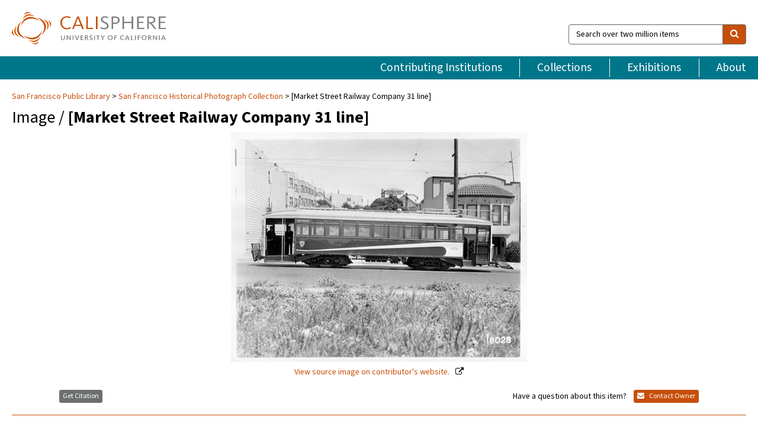

--- FILE ---
content_type: text/html; charset=UTF-8
request_url: https://calisphere.org/item/dd5227e880866deea8a7f98eb5ea5490/
body_size: 2407
content:
<!DOCTYPE html>
<html lang="en">
<head>
    <meta charset="utf-8">
    <meta name="viewport" content="width=device-width, initial-scale=1">
    <title></title>
    <style>
        body {
            font-family: "Arial";
        }
    </style>
    <script type="text/javascript">
    window.awsWafCookieDomainList = [];
    window.gokuProps = {
"key":"AQIDAHjcYu/GjX+QlghicBgQ/7bFaQZ+m5FKCMDnO+vTbNg96AEjXDd5GG2UH21aRSEdOOwEAAAAfjB8BgkqhkiG9w0BBwagbzBtAgEAMGgGCSqGSIb3DQEHATAeBglghkgBZQMEAS4wEQQMJRvj6KHN1SZDyy/bAgEQgDuB43sNIUY3n1BtkX7MJggT1sT3DunwpTm7Vis+NY8Ug+2LuSOB5YQEK8OE4REU0M09ckOEhHSpn/2kHw==",
          "iv":"D549rQCrCgAACGOa",
          "context":"KfeuqOv84YAVP5dxmn5xCc0HXG19c0W4lAAkjTr9oj27mrqMEprunxa4zDfE4iKBGu04FEYRHfpj5AW6PJG6nq+2v+Er4869mP+GB0Y74jCZlajUaXxmmuGrQ49ufmFgEDYhnukvRwMmiogOpuKYabqggrdlQy2E8cXD+T5euEbHeYgoLKKGwjCk2/oFHQUFURX2SYS2LPllws3hgo/UEg6jWFNb1FtI9NyNauiN/M0l4RHFbVjV9HBlYcr9tVtLEvdPiJMUS+3CVxNcdtpMm7DA68j2nhVFNdDyTvVE/VUwlz9dZTENvMnjYmoRAE745aLlf+zq6Cvmav9ji3SAn/CSBufbtOxfU7xXAZgZVDpw/izmxERfPrWXbYjiSPJCqQ9L9B0ofyLD5oLx+pdmczZ9wjnJh1h2ZCfCOAITE2QW2h4B2j4xXat3pzoLTilCkc3AIt85emmBD6OjudxkS/XRMBXHL357azUnTYT58vwpwplp+H4ioijALF2zBxf7oI1zNqPomwJV9ExI4j7ZGiVoyDdx9xJs5LxoFKHN7cUfk/FbYq0pw/7ovB+7KLcpSwG6KGOz8nns76vK8In0XaD722MsTtGe2cMtaLONIMr5rlPr9dm2EvAgAZMgiWpGi/LfwMEXeY0HYRf9vnmEBi0VqpjZH9fcEtOge/SHMez8ebdiK307/DqQoLPbQIG12VfzY6EN4wrwUeQJEtw7nKVlTPc/RqeBOTceb0sFcb6msIJCOw1b610uVOfDsQGgeZcaOCWMzAmk8XqV4WpAun/4"
};
    </script>
    <script src="https://5ec2a1ad32dc.d0db0a30.us-east-2.token.awswaf.com/5ec2a1ad32dc/46ee5c03b714/dcb236b90520/challenge.js"></script>
</head>
<body>
    <div id="challenge-container"></div>
    <script type="text/javascript">
        AwsWafIntegration.saveReferrer();
        AwsWafIntegration.checkForceRefresh().then((forceRefresh) => {
            if (forceRefresh) {
                AwsWafIntegration.forceRefreshToken().then(() => {
                    window.location.reload(true);
                });
            } else {
                AwsWafIntegration.getToken().then(() => {
                    window.location.reload(true);
                });
            }
        });
    </script>
    <noscript>
        <h1>JavaScript is disabled</h1>
        In order to continue, we need to verify that you're not a robot.
        This requires JavaScript. Enable JavaScript and then reload the page.
    </noscript>
</body>
</html>

--- FILE ---
content_type: text/html; charset=utf-8
request_url: https://calisphere.org/item/dd5227e880866deea8a7f98eb5ea5490/
body_size: 8715
content:


<!doctype html>
<html lang="en" class="no-js no-jquery">
  <head>
    <meta property="fb:app_id" content="416629941766392" />
    <meta charset="utf-8">
    

  
<title>[Market Street Railway Company 31 line] — Calisphere</title>
    <!-- social media "cards" -->
    <!--  ↓ $('meta[property=og\\:type]) start marker for pjax hack -->
    <meta property="og:type" content="website" />
    <meta property="og:site_name" content="Calisphere"/>
    <meta name="google-site-verification" content="zswkUoo5r_a8EcfZAPG__mc9SyeH4gX4x3_cHsOwwmk" />
    <!--  ↕ stuff in the middle gets swapped out on `pjax:success` -->
    <meta name="twitter:card" content="summary_large_image" />
    <meta name="twitter:title" property="og:title" content="[Market Street Railway Company 31 line]" />
    <meta name="twitter:description" property="og:description" content="
      Folder: S.F. Transportation-Streetcars-Lines-Market Street Railway-31 Line.Permission to use this image must be obtained from the San Francisco History Center, San Francisco Public Library: www.sfpl.org/permissions.Written on back: &quot;New paint job on Mkt. St. R.R. cars.
    " />
    
      <meta name="og:image" content="https://calisphere.org/crop/999x999/26095/4b8028f22e6e593fa6d5606af4ee93c2" />
    
    <link rel="canonical" href="https://calisphere.org/item/dd5227e880866deea8a7f98eb5ea5490/" />
    
    <!--  ↓ $('meta[name=twitter\\:creator]') this should come last for pjax hack -->
    <meta name="twitter:creator" content="@calisphere" />



    <meta name="viewport" content="width=device-width, initial-scale=1.0, user-scalable=yes">
    <link rel="apple-touch-icon-precomposed" href="/favicon-152x152.png?v=2">
    <!-- Force favicon refresh per this stack overflow: http://stackoverflow.com/questions/2208933/how-do-i-force-a-favicon-refresh -->
    
    
      <link rel="stylesheet" href="/static_root/styles/vendor.fec1607d3047.css" />
      <link rel="stylesheet" href="/static_root/styles/main.2a3435242b4c.css" />
    
    
    
    
    
      <script></script>
    
    <script>
      //no-jquery class is now effectively a no-js class
      document.getElementsByTagName('html')[0].classList.remove('no-jquery');
    </script>
    




<!-- Matomo -->
<script>
  var _paq = window._paq = window._paq || [];
  /* tracker methods like "setCustomDimension" should be called before "trackPageView" */
  (function() {
    var u="//matomo.cdlib.org/";
    _paq.push(['setTrackerUrl', u+'matomo.php']);
    _paq.push(['setSiteId', '5']);
    var d=document, g=d.createElement('script'), s=d.getElementsByTagName('script')[0];
    g.async=true; g.src=u+'matomo.js'; s.parentNode.insertBefore(g,s);
  })();
</script>
<!-- End Matomo Code -->


  </head>
  <body>
    
    <div class="container-fluid">
      <a href="#js-pageContent" class="skipnav">Skip to main content</a>
      <header class="header">
        <button class="header__mobile-nav-button js-global-header__bars-icon" aria-label="navigation">
          <i class="fa fa-bars"></i>
        </button>
        <a class="header__logo js-global-header-logo" href="/">
          <img src="/static_root/images/logo-calisphere.3beaef457f80.svg" alt="Calisphere">
        </a>
        <button class="header__mobile-search-button js-global-header__search-icon" aria-label="search">
          <i class="fa fa-search"></i>
        </button>

        <div class="header__search mobile-nav__item js-global-header__search is-closed">
          <form class="global-search" role="search" id="js-searchForm" action="/search/" method="get">
            <label class="sr-only" for="header__search-field">Search over two million items</label>
            <div class="input-group">
              <input id="header__search-field" form="js-searchForm" name="q" value="" type="search" class="form-control global-search__field js-globalSearch" placeholder="Search over two million items">
              <span class="input-group-btn">
                <button class="btn btn-default global-search__button" type="submit" aria-label="search">
                  <span class="fa fa-search"></span>
                </button>
              </span>
            </div>
          </form>
        </div>
        <div class="header__nav js-global-header__mobile-links is-closed" aria-expanded="false">
          <nav class="header-nav mobile-nav" aria-label="main navigation">
            <ul>
              <li>
                <a href="/institutions/" data-pjax="js-pageContent">Contributing Institutions</a>
              </li>
              <li>
                <a href="/collections/" data-pjax="js-pageContent">Collections</a>
              </li>
              <li>
                <a href="/exhibitions/" data-pjax="js-pageContent">Exhibitions</a>
              </li>
              <li>
                <a href="/about/" data-pjax="js-pageContent">About</a>
              </li>
            </ul>
          </nav>
        </div>
      </header>
      <main id="js-pageContent">

<div id="js-itemContainer" class="obj__container" data-itemId="dd5227e880866deea8a7f98eb5ea5490">
  
    

<nav class="breadcrumb--style2" aria-label="breadcrumb navigation">
  <ul>
  
    <li>
      <a href="/institution/144/collections/" data-pjax="js-pageContent">
      
      San Francisco Public Library
      </a>
    </li>
  

  
    <li>
      <a href="/collections/26095/" data-pjax="js-pageContent" class="js-relatedCollection">San Francisco Historical Photograph Collection</a>
    </li>
  
    <li>[Market Street Railway Company 31 line]</li>
  </ul>
</nav>

<h1 class="obj__heading">
  
    Image
  
 / <strong>[Market Street Railway Company 31 line]</strong></h1>

<div id="js-objectViewport" data-item_id="dd5227e880866deea8a7f98eb5ea5490">

  <div class="obj-container__simple-image">

  
  <a class="obj__link"
    
      href="http://sflib1.sfpl.org:82/record=b1023409"
    
  >
  
    
      <div class="obj__icon-container">
        
          
          <img class="obj__simple-image" src="/clip/500x500/26095/4b8028f22e6e593fa6d5606af4ee93c2" alt="[Market Street Railway Company 31 line]" width=515 height=400 style="
            width:
              
                
                  500px
                
              ; 
            height: 
              
                auto
              ;">
          
        

        
          
            <div class="obj__overlay-icon image"></div>
          
        
      </div>
    
    
    <div class="obj__caption">
      
        
          View source image
        
         on contributor's website.
      
    </div>
    
  
  </a>
  

</div>


</div>



<div class="modal fade" id="citationModal" tabindex="-1" role="dialog" aria-labelledby="citationModalTitle">
  <div class="modal-dialog" role="document">
    <div class="modal-content">
      <div class="modal-header">
        <button type="button" class="close" data-dismiss="modal" aria-label="Close"><span aria-hidden="true">&times;</span></button>
        <h4 class="modal-title" id="citationModalTitle">Get Citation</h4>
        <p class="margin-bottom-0">We recommend you include the following information in your citation. Look below the item for additional data you may want to include.</p>
      </div>
      <div class="modal-body">
        <textarea class="citation__textarea" aria-label="Citation" onclick="this.focus();this.select()">
Title: [Market Street Railway Company 31 line]
Date: 1939 Aug. 9
Collection: San Francisco Historical Photograph Collection
Owning Institution: San Francisco Public Library
Source: Calisphere
Date of access: January 18 2026 08:52
Permalink: https://calisphere.org/item/dd5227e880866deea8a7f98eb5ea5490/</textarea>
      </div>
      <div class="modal-footer">
        <button type="button" class="btn btn-default" data-dismiss="modal">Close</button>
      </div>
    </div>
  </div>
</div>

<div class="modal fade" id="contactOwnerModal" tabindex="-1" role="dialog" aria-labelledby="contactOwnerModalTitle">
  <div class="modal-dialog" role="document">
    <div class="modal-content">
      <div class="modal-header">
        <button type="button" class="close" data-dismiss="modal" aria-label="Close"><span aria-hidden="true">&times;</span></button>
        <h4 class="modal-title" id="contactOwnerModalTitle">Contact Owning Institution</h4>
        <p class="margin-bottom-0">All fields are required.</p>
      </div>
      <form id="js-contactOwner" action="/contactOwner/" method="get">
        <div id="js-contactOwnerForm">
          <div class="modal-body">
            <div class="container-fluid">
              <div class="row">
                <div class="col-md-6">
                  <div class="contact-owner__form-col1">
                    <div class="well well-sm">
                      
                      San Francisco Public Library<br/>
                      sfhistory@sfpl.org<br/>
                      (415) 557-4567<br/>
                      
                        <a href="http://sfpl.org/sfhistory" target="_blank">http://sfpl.org/sfhistory</a>
                      
                    </div>
                    <div class="form-group">
                      <label class="control-label" for="contactOwner-name">Name:</label>
                      <input type="text" class="form-control" id="contactOwner-name" placeholder="Your full name" form="js-contactOwner" name="name">
                    </div>
                    <div class="form-group">
                      <label class="control-label" for="contactOwner-email">Email:</label>
                      <input type="email" class="form-control" id="contactOwner-email" placeholder="Your email" form="js-contactOwner" name="email">
                    </div>
                    <div class="form-group">
                      <label class="control-label has-feedback" for="contactOwner-verifyEmail">Verify Email:</label>
                      <input type="email" class="form-control" id="contactOwner-verifyEmail" placeholder="Verify your email">
                    </div>
                    <div class="form-group">
                      <label class="control-label" for="contactOwner-demographic">How would you best describe yourself?</label>
                      <select id="contactOwner-demographic" class="form-control" form="js-contactOwner" name="demographic">
                        <option value="teacher">K-12 teacher or librarian</option>
                        <option value="student">K-12 student</option>
                        <option value="college">College student</option>
                        <option value="gradstudent">Graduate student</option>
                        <option value="faculty">Faculty or Academic Researcher</option>
                        <option value="archivist">Archivist or Librarian</option>
                        <option value="genealogist">Genealogist or family researcher</option>
                        <option value="other">Other, please specify</option>
                      </select>
                    </div>
                    <div class="form-group">
                      <label class="sr-only" for="contactOwner-specifiedDemographic">If "Other," please specify</label>
                      <input type="text" class="form-control" id="contactOwner-specifiedDemographic" placeholder='If "Other," please specify' form="js-contactOwner" name="demographic-specification" disabled>
                    </div>
                  </div>
                </div>
                <div class="col-md-6 contact-owner__form-border">
                  <div class="contact-owner__form-col2">
                    <div class="well well-sm">Every item on Calisphere has been contributed to the site by a California institution. The institution can answer questions about this item, assit you with obtaining a hi-res copy, and gather additional information you may have about it. If you are experiencing technical issues, we'd request that you contact Calisphere directly.</div>
                    <div class="form-group">
                      <div class="form-group">
                        <label class="control-label" for="contactOwner-requestReason">Nature of Request</label>
                        <select id="contactOwner-requestReason" class="form-control" form="js-contactOwner" name="request_reason">
                          <option selected>Request high-resolution copy of item</option>
                          <option>Ask a copyright question</option>
                          <option>Get more information</option>
                          <option>Report an error</option>
                          <option>Leave a comment</option>
                        </select>
                      </div>
                      <div class="form-group">
                        <label class="control-label" >Subject:</label>
                        <p class="form-control-static">RE: Calisphere: <span class="js-requestReason">Request high-resolution copy of item</span> for [Market Street Railway Company 31 line]</p>
                      </div>
                      <div class="form-group">
                        <label class="control-label" for="contactOwner-message">Message</label>
                        <textarea id="contactOwner-message" class="form-control contact-owner__form-textarea" form="js-contactOwner" name="message"></textarea>
                      </div>
                    </div>
                  </div>
                </div>
              </div>
            </div>
          </div>
          <div class="modal-footer">
            <div class="float-left">
              <input type="checkbox" id="contactOwner-copySelf" form="js-contactOwner" name="copySelf">
              <label for="contactOwner-copySelf">Check to send a copy of this message to your email.</label>
            </div>
            <div class="float-right">
              <button type="button" class="btn btn-default" data-dismiss="modal">Cancel</button>
              <button id="contactOwner-submit" type="submit" class="btn btn-calisphere" form="js-contactOwner">Submit</button>
            </div>
          </div>
        </div>
      </form>
    </div>
  </div>
</div>





<div class="obj-buttons">

  <div class="obj-button">
    <a class="btn btn-xs obj-buttons__citation" href="javascript: void(0)" data-toggle="modal" data-target="#citationModal">Get Citation</a>
  </div>

  <div class="obj-buttons__contact-text">
    <span>Have a question about this item? </span>
  </div>

  <div class="obj-button__contact-owner">
    <a class="btn btn-xs button__contact-owner" 
      href="/institution/144/collections/"
      data-pjax="js-pageContent"
      >
      <span class="fa fa-envelope"></span>
      Contact Owner
    </a>
  </div>

  

  
</div>


<h2 class="meta-heading">
  
    Item information.
    
    <a class="meta-heading__preview-link" href="http://sflib1.sfpl.org:82/record=b1023409">
      View source record on contributor's website.
    </a>
    
  
</h2>

<div class="row">
  <div class="col-md-8">
    
      <div class="meta-block" itemscope itemtype="https://schema.org/CreativeWork">

  <dl class="meta-block__list">
    <!-- Indexed At: 2024-07-11T16:19:42.442847 -->
    <!-- Page: unknown -->
    <!-- Version Path: initial -->
    <dt class="meta-block__type">Title</dt>
    <dd class="meta-block__defin" itemprop="name">[Market Street Railway Company 31 line]<br/> </dd>

    

    

    

    
      <dt class="meta-block__type">Date Created and/or Issued</dt>
      <dd class="meta-block__defin" itemprop="dateCreated">1939 Aug. 9 <br> </dd>
    

    

    
      <dt class="meta-block__type">Contributing Institution</dt>
      <dd class="meta-block__defin" itemprop="provider">
        
          <a
            href="/institution/144/collections/"
            data-pjax="js-pageContent"
            data-ga-code="UA-16528858-9"
            data-ga-dim2="san-francisco-public-library"
          >
          
          San Francisco Public Library</a> <br>
        
      </dd>
    

    
      <dt class="meta-block__type">Collection</dt>
      <dd class="meta-block__defin" itemprop="isPartOf">
        <a
          href="/collections/26095/"
          data-pjax="js-pageContent"
          class="js-relatedCollection"
          data-ga-dim1="san-francisco-historical-photograph-collection-thesan-francisco-historical-photograph-collection-the"
          data-ga-dim4="ETL"
        >San Francisco Historical Photograph Collection</a> <br> </dd>
    

    
      <dt class="meta-block__type">Rights Information</dt>
      <dd class="meta-block__defin">
      
        Permission to use this image must be obtained from the San Francisco History Center, San Francisco Public Library: <a href="http://www.sfpl.org/permissions" rel="nofollow">www.sfpl.org/permissions</a>. <br>
      
      
    

    

    

    <!-- rights date is not currently multivalued -->
    

    
			<dt class="meta-block__type">Description</dt>
			<dd class="meta-block__defin" itemprop="description">Folder: S.F. Transportation-Streetcars-Lines-Market Street Railway-31 Line. <br> Permission to use this image must be obtained from the San Francisco History Center, San Francisco Public Library: <a href="http://www.sfpl.org/permissions" rel="nofollow">www.sfpl.org/permissions</a>. <br> Written on back: &quot;New paint job on Mkt. St. R.R. cars. <br> </dd>
		

    
			<dt class="meta-block__type">Type</dt>
			<dd class="meta-block__defin">image <br> </dd>
		

    

    

    
			<dt class="meta-block__type">Extent</dt>
			<dd class="meta-block__defin">1 photographic print: <br> </dd>
		

    

    

    
      <dt class="meta-block__type">Subject</dt>
			<dd class="meta-block__defin" itemprop="about">Transportation--Streetcars--Lines--Market Street Railway--31 Line <br> San Francisco (Calif.)--Photographs <br> </dd>
		

    

    

    

    

    

    

    

  </dl>

</div>

    
  </div>
  <div class="col-md-4">
    <div class="meta-sidebar">
      <div class="meta-sidebar__block">
        <h3>About the collections in Calisphere</h3>
        <p>Learn more about the collections in Calisphere. View our <a href="/overview/" data-pjax="js-pageContent">statement on digital primary resources</a>.</p>
      </div>
      <div class="meta-sidebar__block">
        <h3>Copyright, permissions, and use</h3>
        <p>If you're wondering about permissions and what you can do with this item, a good starting point is the "rights information" on this page. See our <a href="/terms/" data-pjax="js-pageContent">terms of use</a> for more tips.</p>
      </div>
      <div class="meta-sidebar__block">
        <h3>Share your story</h3>
        <p>Has Calisphere helped you advance your research, complete a project, or find something meaningful? We'd love to hear about it; please <a href="/contact/" data-pjax="js-pageContent">send us a message</a>.</p>
      </div>
    </div>
  </div>
</div>



  
</div>

<h2>Explore related content on Calisphere:</h2>

<div id="js-relatedExhibitions"></div>

<div id="js-carouselContainer" class="carousel__container">
  


  
    <div class="carousel__search-results" data-set="mlt-set">
      <strong>Similar items</strong> on Calisphere
    </div>
  

  
    &nbsp;
  

  

  <div class="carousel" id="js-carousel" data-carousel_start="" data-numFound="25">
    

  
  <div class="js-carousel_item carousel__item">
    <a class="carousel__link js-item-link" href="/item/dd5227e880866deea8a7f98eb5ea5490/" data-item_id="dd5227e880866deea8a7f98eb5ea5490" data-item_number="">
      <div class="thumbnail__container">
        
          <img
          data-lazy="/crop/120x120/26095/4b8028f22e6e593fa6d5606af4ee93c2"
          
          class="carousel__image"
          
          alt="[Market Street Railway Company 31 line]"
          >

          

        
      </div>
      <div class="carousel__thumbnail-caption">: [Market Street Railway Company 31 line]
      </div>
    </a>
  </div>
  
  <div class="js-carousel_item carousel__item">
    <a class="carousel__link js-item-link" href="/item/2310b02ed75ff66f40aba97e5c8a2e8e/" data-item_id="2310b02ed75ff66f40aba97e5c8a2e8e" data-item_number="">
      <div class="thumbnail__container">
        
          <img
          data-lazy="/crop/120x120/26095/ce84691ea8056a2aeb73547eef444e4a"
          
          class="carousel__image"
          
          alt="[Intersection of Montgomery and Market Street]"
          >

          

        
      </div>
      <div class="carousel__thumbnail-caption">: [Intersection of Montgomery and Market Street]
      </div>
    </a>
  </div>
  
  <div class="js-carousel_item carousel__item">
    <a class="carousel__link js-item-link" href="/item/2310c8c82316f842fe159cd145cf14eb/" data-item_id="2310c8c82316f842fe159cd145cf14eb" data-item_number="">
      <div class="thumbnail__container">
        
          <img
          data-lazy="/crop/120x120/26095/3f58a434bbf915d86ede7e0deb8758f8"
          
          class="carousel__image"
          
          alt="[Thomas A. Brooks]"
          >

          

        
      </div>
      <div class="carousel__thumbnail-caption">: [Thomas A. Brooks]
      </div>
    </a>
  </div>
  
  <div class="js-carousel_item carousel__item">
    <a class="carousel__link js-item-link" href="/item/2318b62490e6c1c308685b9ab23dd188/" data-item_id="2318b62490e6c1c308685b9ab23dd188" data-item_number="">
      <div class="thumbnail__container">
        
          <img
          data-lazy="/crop/120x120/26095/919eea099112588230b663359dee0a7c"
          
          class="carousel__image"
          
          alt="[Horse race at the Panama-Pacific International Exposition]"
          >

          

        
      </div>
      <div class="carousel__thumbnail-caption">: [Horse race at the Panama-Pacific International Exposition]
      </div>
    </a>
  </div>
  
  <div class="js-carousel_item carousel__item">
    <a class="carousel__link js-item-link" href="/item/231a83845058d4e2a9ca6c364871cb20/" data-item_id="231a83845058d4e2a9ca6c364871cb20" data-item_number="">
      <div class="thumbnail__container">
        
          <img
          data-lazy="/crop/120x120/26095/1515680352a68e1d086743450390c899"
          
          class="carousel__image"
          
          alt="Bay State Market"
          >

          

        
      </div>
      <div class="carousel__thumbnail-caption">: Bay State Market
      </div>
    </a>
  </div>
  
  <div class="js-carousel_item carousel__item">
    <a class="carousel__link js-item-link" href="/item/232026c36fb024b7d3a6aa382864d343/" data-item_id="232026c36fb024b7d3a6aa382864d343" data-item_number="">
      <div class="thumbnail__container">
        
          <img
          data-lazy="/crop/120x120/26095/9cd88bbe0ff7c3716345eeb63c6ade6e"
          
          class="carousel__image"
          
          alt="[Matthew Brady]"
          >

          

        
      </div>
      <div class="carousel__thumbnail-caption">: [Matthew Brady]
      </div>
    </a>
  </div>
  
  <div class="js-carousel_item carousel__item">
    <a class="carousel__link js-item-link" href="/item/2320659a35bb97319a39a559aed4591c/" data-item_id="2320659a35bb97319a39a559aed4591c" data-item_number="">
      <div class="thumbnail__container">
        
          <img
          data-lazy="/crop/120x120/26095/8855211d1ea1a28e341a45094d961fb6"
          
          class="carousel__image"
          
          alt="[Unpaved O&#x27;Shaughnessy Boulevard]"
          >

          

        
      </div>
      <div class="carousel__thumbnail-caption">: [Unpaved O&#x27;Shaughnessy Boulevard]
      </div>
    </a>
  </div>
  
  <div class="js-carousel_item carousel__item">
    <a class="carousel__link js-item-link" href="/item/2322e604fe98dc8f76367d41ba219e9a/" data-item_id="2322e604fe98dc8f76367d41ba219e9a" data-item_number="">
      <div class="thumbnail__container">
        
          <img
          data-lazy="/crop/120x120/26095/c1ffc3edb90b7551a099729ace731c60"
          
          class="carousel__image"
          
          alt="[St. Catherine&#x27;s Cathedral, at Eleventh and Market Streets, after the 1906 earthquake]"
          >

          

        
      </div>
      <div class="carousel__thumbnail-caption">: [St. Catherine&#x27;s Cathedral, at Eleventh and Market Streets, after the 1906 earthquake]
      </div>
    </a>
  </div>
  
  <div class="js-carousel_item carousel__item">
    <a class="carousel__link js-item-link" href="/item/2324e85f7d71b252d7bd6a5b67ea11da/" data-item_id="2324e85f7d71b252d7bd6a5b67ea11da" data-item_number="">
      <div class="thumbnail__container">
        
          <img
          data-lazy="/crop/120x120/26095/98a55f105f8c193030ef603c2f8964b5"
          
          class="carousel__image"
          
          alt="[View of metal lining and frames located inside of Yerba Buena Island …"
          >

          

        
      </div>
      <div class="carousel__thumbnail-caption">: [View of metal lining and frames located inside of Yerba Buena Island …
      </div>
    </a>
  </div>
  
  <div class="js-carousel_item carousel__item">
    <a class="carousel__link js-item-link" href="/item/2329793582ee82c53db90563704a87e5/" data-item_id="2329793582ee82c53db90563704a87e5" data-item_number="">
      <div class="thumbnail__container">
        
          <img
          data-lazy="/crop/120x120/26095/a8ce2e69219445d349b642ef0904fc97"
          
          class="carousel__image"
          
          alt="[Great Highway]"
          >

          

        
      </div>
      <div class="carousel__thumbnail-caption">: [Great Highway]
      </div>
    </a>
  </div>
  
  <div class="js-carousel_item carousel__item">
    <a class="carousel__link js-item-link" href="/item/2329ceab44e4b14fe818bf9571b8af7d/" data-item_id="2329ceab44e4b14fe818bf9571b8af7d" data-item_number="">
      <div class="thumbnail__container">
        
          <img
          data-lazy="/crop/120x120/26095/0a7dc0b46a675cdd5e92bd9668de2cf5"
          
          class="carousel__image"
          
          alt="[San Jose Avenue at Ocean, looking south]"
          >

          

        
      </div>
      <div class="carousel__thumbnail-caption">: [San Jose Avenue at Ocean, looking south]
      </div>
    </a>
  </div>
  
  <div class="js-carousel_item carousel__item">
    <a class="carousel__link js-item-link" href="/item/232a94ca5d5dad57e542de3e028660be/" data-item_id="232a94ca5d5dad57e542de3e028660be" data-item_number="">
      <div class="thumbnail__container">
        
          <img
          data-lazy="/crop/120x120/26095/1d057656f7efeccac753ac5a3a87f91d"
          
          class="carousel__image"
          
          alt="[John W. Geary School]"
          >

          

        
      </div>
      <div class="carousel__thumbnail-caption">: [John W. Geary School]
      </div>
    </a>
  </div>
  
  <div class="js-carousel_item carousel__item">
    <a class="carousel__link js-item-link" href="/item/232cbbb0e678566910e315cb5f8fc9b5/" data-item_id="232cbbb0e678566910e315cb5f8fc9b5" data-item_number="">
      <div class="thumbnail__container">
        
          <img
          data-lazy="/crop/120x120/26095/536daefe1a3f070a4cfa90c566154728"
          
          class="carousel__image"
          
          alt="[Governor elect James Rolph, Jr. shaking hands with incoming mayor of San …"
          >

          

        
      </div>
      <div class="carousel__thumbnail-caption">: [Governor elect James Rolph, Jr. shaking hands with incoming mayor of San …
      </div>
    </a>
  </div>
  
  <div class="js-carousel_item carousel__item">
    <a class="carousel__link js-item-link" href="/item/232d4ff73f667a58c5486117c9e354b5/" data-item_id="232d4ff73f667a58c5486117c9e354b5" data-item_number="">
      <div class="thumbnail__container">
        
          <img
          data-lazy="/crop/120x120/26095/e2fb37d59c26feb3ccb2f1b922d0f7d8"
          
          class="carousel__image"
          
          alt="[Man working on bridge cable for Golden Gage Bridge]"
          >

          

        
      </div>
      <div class="carousel__thumbnail-caption">: [Man working on bridge cable for Golden Gage Bridge]
      </div>
    </a>
  </div>
  
  <div class="js-carousel_item carousel__item">
    <a class="carousel__link js-item-link" href="/item/232d6458bda5b478865749d258cd1ae4/" data-item_id="232d6458bda5b478865749d258cd1ae4" data-item_number="">
      <div class="thumbnail__container">
        
          <img
          data-lazy="/crop/120x120/26095/b86433c2b2fa3014c02539d39595c28d"
          
          class="carousel__image"
          
          alt="[U. S. Mint building at Market, Buchanan and Duboce streets]"
          >

          

        
      </div>
      <div class="carousel__thumbnail-caption">: [U. S. Mint building at Market, Buchanan and Duboce streets]
      </div>
    </a>
  </div>
  
  <div class="js-carousel_item carousel__item">
    <a class="carousel__link js-item-link" href="/item/232eeaab9903072b3c209ec22ffb17f7/" data-item_id="232eeaab9903072b3c209ec22ffb17f7" data-item_number="">
      <div class="thumbnail__container">
        
          <img
          data-lazy="/crop/120x120/26095/4944e4880c8c0edc02e57544ed3fda3c"
          
          class="carousel__image"
          
          alt="[Starr King Unitarian Church]"
          >

          

        
      </div>
      <div class="carousel__thumbnail-caption">: [Starr King Unitarian Church]
      </div>
    </a>
  </div>
  
  <div class="js-carousel_item carousel__item">
    <a class="carousel__link js-item-link" href="/item/233012f7067f7fd927071e28076dcb91/" data-item_id="233012f7067f7fd927071e28076dcb91" data-item_number="">
      <div class="thumbnail__container">
        
          <img
          data-lazy="/crop/120x120/26095/251a6c4d0c8492829b35851053f75af4"
          
          class="carousel__image"
          
          alt="[711 48th Avenue]"
          >

          

        
      </div>
      <div class="carousel__thumbnail-caption">: [711 48th Avenue]
      </div>
    </a>
  </div>
  
  <div class="js-carousel_item carousel__item">
    <a class="carousel__link js-item-link" href="/item/2332cca0f192066fb282bdfd645601c2/" data-item_id="2332cca0f192066fb282bdfd645601c2" data-item_number="">
      <div class="thumbnail__container">
        
          <img
          data-lazy="/crop/120x120/26095/75022e36980731fd53e3f53fb5925383"
          
          class="carousel__image"
          
          alt="[Aerial view of Hunters Point]"
          >

          

        
      </div>
      <div class="carousel__thumbnail-caption">: [Aerial view of Hunters Point]
      </div>
    </a>
  </div>
  
  <div class="js-carousel_item carousel__item">
    <a class="carousel__link js-item-link" href="/item/233ad7d1d75e9f4139970295f2a03c20/" data-item_id="233ad7d1d75e9f4139970295f2a03c20" data-item_number="">
      <div class="thumbnail__container">
        
          <img
          data-lazy="/crop/120x120/26095/11a8567b375d88cbfd6be6d39a1c19cf"
          
          class="carousel__image"
          
          alt="[Road construction outside Winfield Scott Elementary]"
          >

          

        
      </div>
      <div class="carousel__thumbnail-caption">: [Road construction outside Winfield Scott Elementary]
      </div>
    </a>
  </div>
  
  <div class="js-carousel_item carousel__item">
    <a class="carousel__link js-item-link" href="/item/233bc915a19be98138b386fc117f2a40/" data-item_id="233bc915a19be98138b386fc117f2a40" data-item_number="">
      <div class="thumbnail__container">
        
          <img
          data-lazy="/crop/120x120/26095/f94d11232ad240928395047e64e6fd3e"
          
          class="carousel__image"
          
          alt="Lipschultz Music Masters, Art Landry&#x27;s Band, Columbia Park Boy&#x27;s Band at Loew&#x27;s …"
          >

          

        
      </div>
      <div class="carousel__thumbnail-caption">: Lipschultz Music Masters, Art Landry&#x27;s Band, Columbia Park Boy&#x27;s Band at Loew&#x27;s …
      </div>
    </a>
  </div>
  
  <div class="js-carousel_item carousel__item">
    <a class="carousel__link js-item-link" href="/item/233f3955d36ad972658706b1a85f7bb4/" data-item_id="233f3955d36ad972658706b1a85f7bb4" data-item_number="">
      <div class="thumbnail__container">
        
          <img
          data-lazy="/crop/120x120/26095/08c363814cceee900a8338e316abd665"
          
          class="carousel__image"
          
          alt="[McLaren Lodge]"
          >

          

        
      </div>
      <div class="carousel__thumbnail-caption">: [McLaren Lodge]
      </div>
    </a>
  </div>
  
  <div class="js-carousel_item carousel__item">
    <a class="carousel__link js-item-link" href="/item/23434ea8d663b299d9da08734df16505/" data-item_id="23434ea8d663b299d9da08734df16505" data-item_number="">
      <div class="thumbnail__container">
        
          <img
          data-lazy="/crop/120x120/26095/74ded6e45affc83dd6ce668b348edd21"
          
          class="carousel__image"
          
          alt="[Guerrero at 14th Street]"
          >

          

        
      </div>
      <div class="carousel__thumbnail-caption">: [Guerrero at 14th Street]
      </div>
    </a>
  </div>
  
  <div class="js-carousel_item carousel__item">
    <a class="carousel__link js-item-link" href="/item/2346ce2727570dc8d7634a944ccbd1d8/" data-item_id="2346ce2727570dc8d7634a944ccbd1d8" data-item_number="">
      <div class="thumbnail__container">
        
          <img
          data-lazy="/crop/120x120/26095/7bfae562e46f9106e0139dfad5989a07"
          
          class="carousel__image"
          
          alt="[Unidentified pond in Golden Gate Park]"
          >

          

        
      </div>
      <div class="carousel__thumbnail-caption">: [Unidentified pond in Golden Gate Park]
      </div>
    </a>
  </div>
  
  <div class="js-carousel_item carousel__item">
    <a class="carousel__link js-item-link" href="/item/2348282f980fee0a51abf3d251209e9f/" data-item_id="2348282f980fee0a51abf3d251209e9f" data-item_number="">
      <div class="thumbnail__container">
        
          <img
          data-lazy="/crop/120x120/26095/d2e17360086df80a5f9ca92a4c863564"
          
          class="carousel__image"
          
          alt="[City Hall In Ruins After The 1906 Earthquake And Fire]"
          >

          

        
      </div>
      <div class="carousel__thumbnail-caption">: [City Hall In Ruins After The 1906 Earthquake And Fire]
      </div>
    </a>
  </div>
  
  <div class="js-carousel_item carousel__item">
    <a class="carousel__link js-item-link" href="/item/234a5e82cea7eb64a581d9d4c15d1b90/" data-item_id="234a5e82cea7eb64a581d9d4c15d1b90" data-item_number="">
      <div class="thumbnail__container">
        
          <img
          data-lazy="/crop/120x120/26095/0489be1d654b2b320c1f9a6f2a2dc99d"
          
          class="carousel__image"
          
          alt="Civic Center Exhibit Hall - February 6, 1957"
          >

          

        
      </div>
      <div class="carousel__thumbnail-caption">: Civic Center Exhibit Hall - February 6, 1957
      </div>
    </a>
  </div>
  

  </div>

</div>

<div class="related-coll__item-wrapper">
  <div class="related-coll--search-results-page" id="js-relatedCollections">
    


<div class="related-coll" id="related-coll">
  <div class="related-coll__title">
    <!-- if we're on an item page -->
    
      <!-- if we've explicitly selected a single collection from the facet sidebar -->
      
        <strong>Collections</strong> containing your search results (1 found)
      
    
  </div>
  <div class="related-coll__lockup-container">
  
    <div class="col-xs-12 col-sm-4" role="group" aria-labelledby="label-san-francisco-historical-photograph-collection">
      <a class="related-coll__link js-relatedCollection" href="/collections/26095/" data-pjax="js-pageContent">
        <div class="related-coll__container">
          <div class="col-xs-12 col-sm-12">

            
            
            
            <div class="related-coll__thumbnail-container1">
              
                <img
                src="/crop/300x300/26095/4b8028f22e6e593fa6d5606af4ee93c2"
                class="thumbnail__image"
                alt="">

                

              
            </div>
            
            
            
            <div class="related-coll__thumbnail-container2">
              
                <img
                src="/crop/300x300/26095/ce84691ea8056a2aeb73547eef444e4a"
                class="thumbnail__image"
                alt="">

                

              
            </div>
            
            
            
            <div class="related-coll__thumbnail-container3">
              
                <img
                src="/crop/300x300/26095/3f58a434bbf915d86ede7e0deb8758f8"
                class="thumbnail__image"
                alt="">

                

              
            </div>
            
            
            
            
            
          </div>
          <div class="col-xs-12 col-sm-12 related-coll__caption" id="label-san-francisco-historical-photograph-collection">
            <p>San Francisco Historical Photograph Collection</p>
            <p>Institution: San Francisco Public Library</p>
          </div>
        </div>
      </a>
    </div>
  

  

  
  </div>

</div>

  </div>
</div>
<!--
  header returned from solr; for debugging
  
  -->
</main>
      
<footer class="footer">
  <a class="footer__logo js-global-header-logo" href="/">
    <img src="/static_root/images/logo-calisphere.3beaef457f80.svg" alt="Calisphere">
  </a>

  <div class="footer__search mobile-nav__item">
    <form class="global-search" role="search" id="js-footerSearch" action="/search/" method="get">
      <label for="footer__search-field" class="global-search__label">Search over two million items</label>
      <div class="input-group">
        <input id="footer__search-field" form="js-footerSearch" name="q" value="" type="search" class="form-control global-search__field js-globalSearch">
        <span class="input-group-btn">
          <button class="btn btn-default global-search__button" type="submit" aria-label="search"><span class="fa fa-search"></span>
          </button>
        </span>
      </div>
    </form>
  </div>

  <div class="footer__nav">
    <nav class="footer-nav mobile-nav" aria-label="footer navigation">
      <ul>
        <li>
          <a href="/" data-pjax="js-pageContent">
            Home
          </a>
        </li>
        <li>
          <a href="/about/" data-pjax="js-pageContent">
            About Calisphere
          </a>
        </li>
        <li>
          <a href="/institutions/" data-pjax="js-pageContent">
            Contributing Institutions
          </a>
        </li>
        <li>
          <a href="/collections/" data-pjax="js-pageContent">
            Collections
          </a>
        </li>
        <li>
          <a href="/exhibitions/" data-pjax="js-pageContent">
            Exhibitions
          </a>
        </li>
        <li>
          <a href="/help/" data-pjax="js-pageContent">
            FAQs
          </a>
        </li>
        <li>
          <a href="/terms/" data-pjax="js-pageContent">
            Terms of Use
          </a>
        </li>
        <li>
          <a href="/privacy/" data-pjax="js-pageContent">
            Privacy Statement
          </a>
        </li>
        <li>
          <a href="https://cdlib.org/about/policies-and-guidelines/accessibility/">Accessibility</a>
        </li>
        <li>
          <a href="/contact/" data-pjax="js-pageContent">
            Contact Us
          </a>
        </li>
      </ul>
    </nav>
  </div>

  <div class="footer__copyright">
    Calisphere is a service of the <a href="https://libraries.universityofcalifornia.edu/">UC Libraries</a>,<br> powered by the <a href="https://cdlib.org/">California Digital Library</a>.
  </div>
  <div class="footer__social-icons" role="group" aria-labelledby="footer-connect-label">
    <span id="footer-connect-label">Connect with us:</span>
    <a class="footer__twitter-icon"
       href="https://twitter.com/calisphere"
       aria-label="Calisphere on Twitter"><span class="fa fa-twitter-square"></span>
    </a>
    <a class="footer__facebook-icon"
       href="https://www.facebook.com/calisphere"
       aria-label="Calisphere on Facebook"><span class="fa fa-facebook-square"></span>
    </a>
  </div>
</footer>

    </div>

    
    
      <script src="/static_root/scripts/vendor.740415ea1c91.js"></script>
      <script src="/static_root/scripts/vendor/modernizr.a70e209a2b26.js"></script>
    

    <script src="/static_root/scripts/calisphere.4af31f4c8753.js"></script>

    
    
  </body>
</html>


--- FILE ---
content_type: text/html; charset=utf-8
request_url: https://calisphere.org/carousel/?itemId=dd5227e880866deea8a7f98eb5ea5490&rows=24&start=0&init=true
body_size: 2621
content:



  
    <div class="carousel__search-results" data-set="mlt-set">
      <strong>Similar items</strong> on Calisphere
    </div>
  

  
    &nbsp;
  

  

  <div class="carousel" id="js-carousel" data-carousel_start="0" data-numFound="25">
    

  
  <div class="js-carousel_item carousel__item--selected">
    <a class="carousel__link js-item-link" href="/item/dd5227e880866deea8a7f98eb5ea5490/" data-item_id="dd5227e880866deea8a7f98eb5ea5490" data-item_number="0">
      <div class="thumbnail__container">
        
          <img
          data-lazy="/crop/120x120/26095/4b8028f22e6e593fa6d5606af4ee93c2"
          
          class="carousel__image--selected"
          
          alt="[Market Street Railway Company 31 line]"
          >

          

        
      </div>
      <div class="carousel__thumbnail-caption">0: [Market Street Railway Company 31 line]
      </div>
    </a>
  </div>
  
  <div class="js-carousel_item carousel__item">
    <a class="carousel__link js-item-link" href="/item/2310b02ed75ff66f40aba97e5c8a2e8e/" data-item_id="2310b02ed75ff66f40aba97e5c8a2e8e" data-item_number="1">
      <div class="thumbnail__container">
        
          <img
          data-lazy="/crop/120x120/26095/ce84691ea8056a2aeb73547eef444e4a"
          
          class="carousel__image"
          
          alt="[Intersection of Montgomery and Market Street]"
          >

          

        
      </div>
      <div class="carousel__thumbnail-caption">1: [Intersection of Montgomery and Market Street]
      </div>
    </a>
  </div>
  
  <div class="js-carousel_item carousel__item">
    <a class="carousel__link js-item-link" href="/item/2310c8c82316f842fe159cd145cf14eb/" data-item_id="2310c8c82316f842fe159cd145cf14eb" data-item_number="2">
      <div class="thumbnail__container">
        
          <img
          data-lazy="/crop/120x120/26095/3f58a434bbf915d86ede7e0deb8758f8"
          
          class="carousel__image"
          
          alt="[Thomas A. Brooks]"
          >

          

        
      </div>
      <div class="carousel__thumbnail-caption">2: [Thomas A. Brooks]
      </div>
    </a>
  </div>
  
  <div class="js-carousel_item carousel__item">
    <a class="carousel__link js-item-link" href="/item/2318b62490e6c1c308685b9ab23dd188/" data-item_id="2318b62490e6c1c308685b9ab23dd188" data-item_number="3">
      <div class="thumbnail__container">
        
          <img
          data-lazy="/crop/120x120/26095/919eea099112588230b663359dee0a7c"
          
          class="carousel__image"
          
          alt="[Horse race at the Panama-Pacific International Exposition]"
          >

          

        
      </div>
      <div class="carousel__thumbnail-caption">3: [Horse race at the Panama-Pacific International Exposition]
      </div>
    </a>
  </div>
  
  <div class="js-carousel_item carousel__item">
    <a class="carousel__link js-item-link" href="/item/231a83845058d4e2a9ca6c364871cb20/" data-item_id="231a83845058d4e2a9ca6c364871cb20" data-item_number="4">
      <div class="thumbnail__container">
        
          <img
          data-lazy="/crop/120x120/26095/1515680352a68e1d086743450390c899"
          
          class="carousel__image"
          
          alt="Bay State Market"
          >

          

        
      </div>
      <div class="carousel__thumbnail-caption">4: Bay State Market
      </div>
    </a>
  </div>
  
  <div class="js-carousel_item carousel__item">
    <a class="carousel__link js-item-link" href="/item/232026c36fb024b7d3a6aa382864d343/" data-item_id="232026c36fb024b7d3a6aa382864d343" data-item_number="5">
      <div class="thumbnail__container">
        
          <img
          data-lazy="/crop/120x120/26095/9cd88bbe0ff7c3716345eeb63c6ade6e"
          
          class="carousel__image"
          
          alt="[Matthew Brady]"
          >

          

        
      </div>
      <div class="carousel__thumbnail-caption">5: [Matthew Brady]
      </div>
    </a>
  </div>
  
  <div class="js-carousel_item carousel__item">
    <a class="carousel__link js-item-link" href="/item/2320659a35bb97319a39a559aed4591c/" data-item_id="2320659a35bb97319a39a559aed4591c" data-item_number="6">
      <div class="thumbnail__container">
        
          <img
          data-lazy="/crop/120x120/26095/8855211d1ea1a28e341a45094d961fb6"
          
          class="carousel__image"
          
          alt="[Unpaved O&#x27;Shaughnessy Boulevard]"
          >

          

        
      </div>
      <div class="carousel__thumbnail-caption">6: [Unpaved O&#x27;Shaughnessy Boulevard]
      </div>
    </a>
  </div>
  
  <div class="js-carousel_item carousel__item">
    <a class="carousel__link js-item-link" href="/item/2322e604fe98dc8f76367d41ba219e9a/" data-item_id="2322e604fe98dc8f76367d41ba219e9a" data-item_number="7">
      <div class="thumbnail__container">
        
          <img
          data-lazy="/crop/120x120/26095/c1ffc3edb90b7551a099729ace731c60"
          
          class="carousel__image"
          
          alt="[St. Catherine&#x27;s Cathedral, at Eleventh and Market Streets, after the 1906 earthquake]"
          >

          

        
      </div>
      <div class="carousel__thumbnail-caption">7: [St. Catherine&#x27;s Cathedral, at Eleventh and Market Streets, after the 1906 earthquake]
      </div>
    </a>
  </div>
  
  <div class="js-carousel_item carousel__item">
    <a class="carousel__link js-item-link" href="/item/2324e85f7d71b252d7bd6a5b67ea11da/" data-item_id="2324e85f7d71b252d7bd6a5b67ea11da" data-item_number="8">
      <div class="thumbnail__container">
        
          <img
          data-lazy="/crop/120x120/26095/98a55f105f8c193030ef603c2f8964b5"
          
          class="carousel__image"
          
          alt="[View of metal lining and frames located inside of Yerba Buena Island …"
          >

          

        
      </div>
      <div class="carousel__thumbnail-caption">8: [View of metal lining and frames located inside of Yerba Buena Island …
      </div>
    </a>
  </div>
  
  <div class="js-carousel_item carousel__item">
    <a class="carousel__link js-item-link" href="/item/2329793582ee82c53db90563704a87e5/" data-item_id="2329793582ee82c53db90563704a87e5" data-item_number="9">
      <div class="thumbnail__container">
        
          <img
          data-lazy="/crop/120x120/26095/a8ce2e69219445d349b642ef0904fc97"
          
          class="carousel__image"
          
          alt="[Great Highway]"
          >

          

        
      </div>
      <div class="carousel__thumbnail-caption">9: [Great Highway]
      </div>
    </a>
  </div>
  
  <div class="js-carousel_item carousel__item">
    <a class="carousel__link js-item-link" href="/item/2329ceab44e4b14fe818bf9571b8af7d/" data-item_id="2329ceab44e4b14fe818bf9571b8af7d" data-item_number="10">
      <div class="thumbnail__container">
        
          <img
          data-lazy="/crop/120x120/26095/0a7dc0b46a675cdd5e92bd9668de2cf5"
          
          class="carousel__image"
          
          alt="[San Jose Avenue at Ocean, looking south]"
          >

          

        
      </div>
      <div class="carousel__thumbnail-caption">10: [San Jose Avenue at Ocean, looking south]
      </div>
    </a>
  </div>
  
  <div class="js-carousel_item carousel__item">
    <a class="carousel__link js-item-link" href="/item/232a94ca5d5dad57e542de3e028660be/" data-item_id="232a94ca5d5dad57e542de3e028660be" data-item_number="11">
      <div class="thumbnail__container">
        
          <img
          data-lazy="/crop/120x120/26095/1d057656f7efeccac753ac5a3a87f91d"
          
          class="carousel__image"
          
          alt="[John W. Geary School]"
          >

          

        
      </div>
      <div class="carousel__thumbnail-caption">11: [John W. Geary School]
      </div>
    </a>
  </div>
  
  <div class="js-carousel_item carousel__item">
    <a class="carousel__link js-item-link" href="/item/232cbbb0e678566910e315cb5f8fc9b5/" data-item_id="232cbbb0e678566910e315cb5f8fc9b5" data-item_number="12">
      <div class="thumbnail__container">
        
          <img
          data-lazy="/crop/120x120/26095/536daefe1a3f070a4cfa90c566154728"
          
          class="carousel__image"
          
          alt="[Governor elect James Rolph, Jr. shaking hands with incoming mayor of San …"
          >

          

        
      </div>
      <div class="carousel__thumbnail-caption">12: [Governor elect James Rolph, Jr. shaking hands with incoming mayor of San …
      </div>
    </a>
  </div>
  
  <div class="js-carousel_item carousel__item">
    <a class="carousel__link js-item-link" href="/item/232d4ff73f667a58c5486117c9e354b5/" data-item_id="232d4ff73f667a58c5486117c9e354b5" data-item_number="13">
      <div class="thumbnail__container">
        
          <img
          data-lazy="/crop/120x120/26095/e2fb37d59c26feb3ccb2f1b922d0f7d8"
          
          class="carousel__image"
          
          alt="[Man working on bridge cable for Golden Gage Bridge]"
          >

          

        
      </div>
      <div class="carousel__thumbnail-caption">13: [Man working on bridge cable for Golden Gage Bridge]
      </div>
    </a>
  </div>
  
  <div class="js-carousel_item carousel__item">
    <a class="carousel__link js-item-link" href="/item/232d6458bda5b478865749d258cd1ae4/" data-item_id="232d6458bda5b478865749d258cd1ae4" data-item_number="14">
      <div class="thumbnail__container">
        
          <img
          data-lazy="/crop/120x120/26095/b86433c2b2fa3014c02539d39595c28d"
          
          class="carousel__image"
          
          alt="[U. S. Mint building at Market, Buchanan and Duboce streets]"
          >

          

        
      </div>
      <div class="carousel__thumbnail-caption">14: [U. S. Mint building at Market, Buchanan and Duboce streets]
      </div>
    </a>
  </div>
  
  <div class="js-carousel_item carousel__item">
    <a class="carousel__link js-item-link" href="/item/232eeaab9903072b3c209ec22ffb17f7/" data-item_id="232eeaab9903072b3c209ec22ffb17f7" data-item_number="15">
      <div class="thumbnail__container">
        
          <img
          data-lazy="/crop/120x120/26095/4944e4880c8c0edc02e57544ed3fda3c"
          
          class="carousel__image"
          
          alt="[Starr King Unitarian Church]"
          >

          

        
      </div>
      <div class="carousel__thumbnail-caption">15: [Starr King Unitarian Church]
      </div>
    </a>
  </div>
  
  <div class="js-carousel_item carousel__item">
    <a class="carousel__link js-item-link" href="/item/233012f7067f7fd927071e28076dcb91/" data-item_id="233012f7067f7fd927071e28076dcb91" data-item_number="16">
      <div class="thumbnail__container">
        
          <img
          data-lazy="/crop/120x120/26095/251a6c4d0c8492829b35851053f75af4"
          
          class="carousel__image"
          
          alt="[711 48th Avenue]"
          >

          

        
      </div>
      <div class="carousel__thumbnail-caption">16: [711 48th Avenue]
      </div>
    </a>
  </div>
  
  <div class="js-carousel_item carousel__item">
    <a class="carousel__link js-item-link" href="/item/2332cca0f192066fb282bdfd645601c2/" data-item_id="2332cca0f192066fb282bdfd645601c2" data-item_number="17">
      <div class="thumbnail__container">
        
          <img
          data-lazy="/crop/120x120/26095/75022e36980731fd53e3f53fb5925383"
          
          class="carousel__image"
          
          alt="[Aerial view of Hunters Point]"
          >

          

        
      </div>
      <div class="carousel__thumbnail-caption">17: [Aerial view of Hunters Point]
      </div>
    </a>
  </div>
  
  <div class="js-carousel_item carousel__item">
    <a class="carousel__link js-item-link" href="/item/233ad7d1d75e9f4139970295f2a03c20/" data-item_id="233ad7d1d75e9f4139970295f2a03c20" data-item_number="18">
      <div class="thumbnail__container">
        
          <img
          data-lazy="/crop/120x120/26095/11a8567b375d88cbfd6be6d39a1c19cf"
          
          class="carousel__image"
          
          alt="[Road construction outside Winfield Scott Elementary]"
          >

          

        
      </div>
      <div class="carousel__thumbnail-caption">18: [Road construction outside Winfield Scott Elementary]
      </div>
    </a>
  </div>
  
  <div class="js-carousel_item carousel__item">
    <a class="carousel__link js-item-link" href="/item/233bc915a19be98138b386fc117f2a40/" data-item_id="233bc915a19be98138b386fc117f2a40" data-item_number="19">
      <div class="thumbnail__container">
        
          <img
          data-lazy="/crop/120x120/26095/f94d11232ad240928395047e64e6fd3e"
          
          class="carousel__image"
          
          alt="Lipschultz Music Masters, Art Landry&#x27;s Band, Columbia Park Boy&#x27;s Band at Loew&#x27;s …"
          >

          

        
      </div>
      <div class="carousel__thumbnail-caption">19: Lipschultz Music Masters, Art Landry&#x27;s Band, Columbia Park Boy&#x27;s Band at Loew&#x27;s …
      </div>
    </a>
  </div>
  
  <div class="js-carousel_item carousel__item">
    <a class="carousel__link js-item-link" href="/item/233f3955d36ad972658706b1a85f7bb4/" data-item_id="233f3955d36ad972658706b1a85f7bb4" data-item_number="20">
      <div class="thumbnail__container">
        
          <img
          data-lazy="/crop/120x120/26095/08c363814cceee900a8338e316abd665"
          
          class="carousel__image"
          
          alt="[McLaren Lodge]"
          >

          

        
      </div>
      <div class="carousel__thumbnail-caption">20: [McLaren Lodge]
      </div>
    </a>
  </div>
  
  <div class="js-carousel_item carousel__item">
    <a class="carousel__link js-item-link" href="/item/23434ea8d663b299d9da08734df16505/" data-item_id="23434ea8d663b299d9da08734df16505" data-item_number="21">
      <div class="thumbnail__container">
        
          <img
          data-lazy="/crop/120x120/26095/74ded6e45affc83dd6ce668b348edd21"
          
          class="carousel__image"
          
          alt="[Guerrero at 14th Street]"
          >

          

        
      </div>
      <div class="carousel__thumbnail-caption">21: [Guerrero at 14th Street]
      </div>
    </a>
  </div>
  
  <div class="js-carousel_item carousel__item">
    <a class="carousel__link js-item-link" href="/item/2346ce2727570dc8d7634a944ccbd1d8/" data-item_id="2346ce2727570dc8d7634a944ccbd1d8" data-item_number="22">
      <div class="thumbnail__container">
        
          <img
          data-lazy="/crop/120x120/26095/7bfae562e46f9106e0139dfad5989a07"
          
          class="carousel__image"
          
          alt="[Unidentified pond in Golden Gate Park]"
          >

          

        
      </div>
      <div class="carousel__thumbnail-caption">22: [Unidentified pond in Golden Gate Park]
      </div>
    </a>
  </div>
  
  <div class="js-carousel_item carousel__item">
    <a class="carousel__link js-item-link" href="/item/2348282f980fee0a51abf3d251209e9f/" data-item_id="2348282f980fee0a51abf3d251209e9f" data-item_number="23">
      <div class="thumbnail__container">
        
          <img
          data-lazy="/crop/120x120/26095/d2e17360086df80a5f9ca92a4c863564"
          
          class="carousel__image"
          
          alt="[City Hall In Ruins After The 1906 Earthquake And Fire]"
          >

          

        
      </div>
      <div class="carousel__thumbnail-caption">23: [City Hall In Ruins After The 1906 Earthquake And Fire]
      </div>
    </a>
  </div>
  
  <div class="js-carousel_item carousel__item">
    <a class="carousel__link js-item-link" href="/item/234a5e82cea7eb64a581d9d4c15d1b90/" data-item_id="234a5e82cea7eb64a581d9d4c15d1b90" data-item_number="24">
      <div class="thumbnail__container">
        
          <img
          data-lazy="/crop/120x120/26095/0489be1d654b2b320c1f9a6f2a2dc99d"
          
          class="carousel__image"
          
          alt="Civic Center Exhibit Hall - February 6, 1957"
          >

          

        
      </div>
      <div class="carousel__thumbnail-caption">24: Civic Center Exhibit Hall - February 6, 1957
      </div>
    </a>
  </div>
  

  </div>
